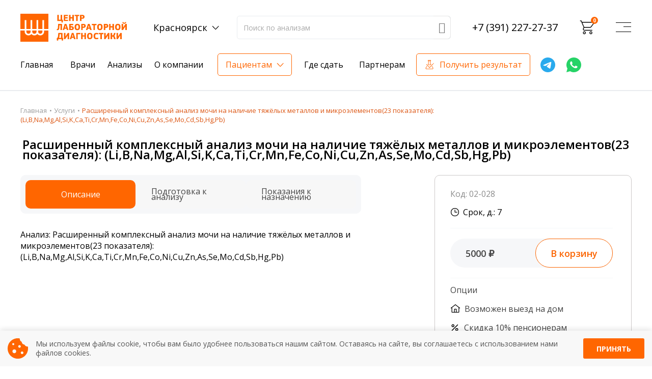

--- FILE ---
content_type: text/html; charset=UTF-8
request_url: https://www.centerld.ru/krasnoyarsk/price/02-028
body_size: 10176
content:

<!DOCTYPE html>
<html lang="ru-RU">
<head>
    <meta charset="UTF-8">
    <meta http-equiv="X-UA-Compatible" content="IE=edge">
    <meta name="viewport" content="width=device-width, initial-scale=1">
    <link rel="shortcut icon" href="/favicon.ico" type="image/x-icon">
    
            <title>Расширенный комплексный анализ мочи на наличие тяжёлых металлов и  микроэлементов(23 показателя): (Li,B,Na,Mg,Al,Si,K,Ca,Ti,Cr,Mn,Fe,Co,Ni,Cu,Zn,As,Se,Mo,Cd,Sb,Hg,Pb)  – сдать анализы по лучшей цене в Красноярске</title>
        <meta name="description"
          content="Расширенный комплексный анализ мочи на наличие тяжёлых металлов и  микроэлементов(23 показателя): (Li,B,Na,Mg,Al,Si,K,Ca,Ti,Cr,Mn,Fe,Co,Ni,Cu,Zn,As,Se,Mo,Cd,Sb,Hg,Pb) . Сдать анализ в Красноярске. Лучшая цена. Звоните - +79130074969!">
    <meta name="keywords" content="">
    <meta name="csrf-param" content="_csrf">
<meta name="csrf-token" content="xG_ljv1AT87SEDyt9xciQNZ1yNIIq4gDxP03g0t4M7b8Dq_8jDV7m-BzcsmDe24QlSKgiFrB4UmwuX3bMzxy8Q==">

<link href="//fonts.googleapis.com/css?family=Open+Sans:300,400,600,700&quot; rel=&quot;stylesheet" rel="stylesheet">
<link href="/vendor/slick/slick.css?v=1673438002" rel="stylesheet">
<link href="/vendor/animate/animate.min.css?v=1673438002" rel="stylesheet">
<link href="/icons2/style.css?v=1673438002" rel="stylesheet">
<link href="/css/style.css?v=1739432114" rel="stylesheet">
<link href="/css/site.css?v=1673438002" rel="stylesheet">
<link href="/fontawesome-free-6.2.0-web/css/all.min.css?v=1673438002" rel="stylesheet">
<link href="/css/autocomplete.css?v=1719232036" rel="stylesheet">
<link href="/bvi/css/bvi.min.css?v=1673438002" rel="stylesheet">
<link href="/cookies/sw-cookies.css?v=1730368825" rel="stylesheet">
<script src="/vendor/jquery/jquery-3.2.1.min.js?v=1673438002"></script>    <!-- Yandex.Metrika counter -->
<script type="text/javascript" >
   (function(m,e,t,r,i,k,a){m[i]=m[i]||function(){(m[i].a=m[i].a||[]).push(arguments)};
   m[i].l=1*new Date();
   for (var j = 0; j < document.scripts.length; j++) {if (document.scripts[j].src === r) { return; }}
   k=e.createElement(t),a=e.getElementsByTagName(t)[0],k.async=1,k.src=r,a.parentNode.insertBefore(k,a)})
   (window, document, "script", "https://mc.yandex.ru/metrika/tag.js", "ym");

   ym(84650917, "init", {
        clickmap:true,
        trackLinks:true,
        accurateTrackBounce:true,
        webvisor:true
   });
</script>
<noscript><div><img src="https://mc.yandex.ru/watch/84650917" style="position:absolute; left:-9999px;" alt="" /></div></noscript>
<!-- /Yandex.Metrika counter --></head>
<body class="shop-page layout-medlab">
<header>
    <div class="container">
        <div class="header-mob db-m">
            <div class="header-info header-info-mob">
                
<div class="header-lang lang-toggler">
    <a href="#" class="">Красноярск</a>
    <div class="header-lang-dropdown">
        <ul>
                            <li><a href="/city/default/view?id=1&return=%2Fprices"><span>Новосибирск</span></a>
                </li>
                            <li><a href="/city/default/view?id=3&return=%2Fprices"><span>Бердск</span></a>
                </li>
                            <li><a href="/city/default/view?id=4&return=%2Fprices"><span>Искитим</span></a>
                </li>
                            <li><a href="/city/default/view?id=2&return=%2Fprices"><span>Красноярск</span></a>
                </li>
                    </ul>
    </div>
</div>
            </div>
            <a class="mp-tel mp-tel-mob"
               href="tel:+73912272737">+7 (391) 227-27-37</a>
        </div>
        <div class="header-top">
            <div class="header-top-container">
                <div class="logo col-lg-auto d-flex p-0 align-items-lg-center">
                    <a href="/" class="header-logo">
                        <img src="/files/main/1/new-logo.svg" alt="Default Logo" class="img-fluid">                    </a>
                </div>
                <div class="header-info dn-m">
                    
<div class="header-lang lang-toggler">
    <a href="#" class="">Красноярск</a>
    <div class="header-lang-dropdown">
        <ul>
                            <li><a href="/city/default/view?id=1&return=%2Fprices"><span>Новосибирск</span></a>
                </li>
                            <li><a href="/city/default/view?id=3&return=%2Fprices"><span>Бердск</span></a>
                </li>
                            <li><a href="/city/default/view?id=4&return=%2Fprices"><span>Искитим</span></a>
                </li>
                            <li><a href="/city/default/view?id=2&return=%2Fprices"><span>Красноярск</span></a>
                </li>
                    </ul>
    </div>
</div>
                </div>
                <div class="sw-input-wrap dn-m">
                    <form id="form_prices" class="content-search d-flex" action="/krasnoyarsk/prices" method="get" style="max-width: 1170px;">                    <div class="input-wrap ">
                        <input type="text" class="form-control autocompleter border-gray" name="global"
                               value=""
                               placeholder="Поиск по анализам">
                    </div>
                    <button type="submit" id="sw-button"><i class="icon-search"></i></button>
                    </form>                </div>
                <a class="mp-tel dn-m"
                   href="tel:+73912272737">+7 (391) 227-27-37</a>
                <!-- TODO: Обнаружилось, что эту обертку (каждая цифра телефона оборачивается в <small>) делает Яндекс.Метрика, а точнее настройка "частично скрывать номер телефона" в целях, связанных с кликом по телефону.  -->
                <div class="header-cart-container dn-m">
                    <div class="header-cart cart-toggler cart-place ">
                        <a href="#" class="icon icon-cart"></a>
                        <a href="#" class="cart"><span class="badge jqcart-total-cnt">0</span></a>
                        <div class="header-cart-dropdown" style="overflow-y: scroll; max-height:600px;">
                        </div>
                    </div>
                </div>
                <div class="icon-search-container-mob db-m">
                    <i class="icon-search"></i>
                </div>
                <button class="menu-btn navbar-toggler-mob" id="menu-btn-mob">
                    <i class="btn-gamb">
                        <span></span>
                        <span></span>
                        <span></span>
                        <span></span>
                    </i>
                </button>
            </div>
        </div>
        <div class="header-bottom dn-m">
            <div class="header-bottom-container">
                <div class="header-nav js-header-nav">
                        <nav class="navbar navbar-expand-lg btco-hover-menu">
        <div class="collapse navbar-collapse" id="navbarNavDropdown">
            <ul class="navbar-nav">
                <li class="nav-item"><a class="nav-link dropdown-toggle" href="/" data-toggle="dropdown">Главная</a></li><li class="nav-item"><a class="nav-link " href="/staff">Врачи</a></li><li class="nav-item"><a class="nav-link " href="/prices">Анализы</a></li><li class="nav-item"><a class="nav-link " href="/results">Получить результат</a></li><li class="nav-item"><a class="nav-link dropdown-toggle" href="/about" data-toggle="dropdown">О компании</a><ul class="dropdown-menu"><li><a class="dropdown-item" href="/equipment">Оборудование</a></li><li><a class="dropdown-item" href="/certificates">Сертификаты и лицензии</a></li><li><a class="dropdown-item" href="/audit">Внутренний аудит</a></li><li><a class="dropdown-item" href="/about">О компании</a></li><li><a class="dropdown-item" href="/qualitycontrol">Контроль качества</a></li><li><a class="dropdown-item" href="/staff">Сотрудники лаборатории</a></li><li><a class="dropdown-item" href="/contacts">Контакты</a></li></ul></li><li class="nav-item"><a class="nav-link dropdown-toggle" href="#" data-toggle="dropdown">Пациентам</a><ul class="dropdown-menu"><li><a class="dropdown-item" href="/actions">Акции</a></li><li><a class="dropdown-item" href="/results">Получить результаты</a></li><li><a class="dropdown-item" href="/preparations">Подготовка к сдаче анализов</a></li><li><a class="dropdown-item" href="/blog">База знаний</a></li><li><a class="dropdown-item" href="/nalog">Налоговый вычет </a></li></ul></li><li class="nav-item"><a class="nav-link " href="/medoffices">Где сдать</a></li><li class="nav-item"><a class="nav-link dropdown-toggle" href="http://fr.centerld.ru/" data-toggle="dropdown">Партнерам</a></li>            </ul>
        </div>
    </nav>
                </div>
                <a target="_blank" href="/results" class="get-result btn-h">Получить результат</a>
                <a target="_blank" href="tg://resolve?domain=centerld_bot" class="logo-telegram"><img
                            src="/img/logo-telegram.svg" alt="telegram"></a>
                <a target="_blank" href="https://wa.me/+79130074969" class="logo-whatsapp"><img
                            src="/img/logo-whatsapp.svg" alt="whatsapp"></a>
            </div>
        </div>
    </div>
    <div class="sw-input-wrap-mob db-m">
        <form id="form_prices" class="content-search d-flex" action="/krasnoyarsk/prices" method="get" style="max-width: 1170px;">        <div class="input-wrap ">
            <input type="text" class="form-control autocompleter-mob border-gray" name="global"
                   value=""
                   placeholder="Поиск по анализам">
        </div>
        <button type="submit" id="sw-button"><i class="icon-search"></i></button>
        </form>    </div>
</header>
<div class="container header-container-burger">
    <div class="header-containers">
        <div class="header-container db-m">
            <a href="/" class="header-container-title">
                Главная
            </a>
        </div>
        <div class="header-container db-m">
            <a href="/krasnoyarsk/prices" class="header-container-title">
                Анализы
            </a>
        </div>
        <div class="header-container db-m">
            <a href="/staff" class="header-container-title">
                Врачи
            </a>
        </div>
        <div class="header-container db-m">
            <a href="/results" class="header-get-result header-container-title">
                Получить результат
            </a>
        </div>
        <div class="header-container">
            <div class="header-container-title header-back-icon" data-toggle="patient">
                Пациентам
            </div>
            <div class="header-container-body header-container-patient hide">
                <div class="header-container db-m header-inner-action">
                    <div class="header__line header-back-icon return db-m" data-toggle="patient">
                        Назад
                    </div>
                    <div class="header-container-title header-back-icon" data-toggle="stocks">
                        Акции
                    </div>
                    <div class="header-container-body header-container-stocks hide">
                        <div class="header__line header-back-icon return db-m" data-toggle="stocks">
                            Назад
                        </div>
                        
            <div class="header__line"><a href="/actions/zdorovye-i-krasivye-volosy----akciya">Здоровые и красивые волосы  - Акция</a></div>
            <div class="header__line"><a href="/actions/ne-propusti-diabet---1690-rubley">Не пропусти диабет - 1960 рублей!</a></div>
            <div class="header__line"><a href="/actions/13-oktyabrya-vsemirnyy-den-borby-s-trombozom_2025">13 октября - Всемирный день борьбы с тромбозом </a></div>
                        </div>
                </div>
                            <div class="header__line"><a href="/actions">Акции</a></div>
            <div class="header__line"><a href="/prices">Анализы</a></div>
            <div class="header__line"><a href="/preparations">Подготовка к анализам</a></div>
            <div class="header__line"><a href="/results">Получить результаты</a></div>
            <div class="header__line"><a href="/blog">База знаний</a></div>
            <div class="header__line"><a href="/nalog">Налоговый вычет</a></div>
            <div class="header__line"><a href="/medoffices">Где сдать</a></div>
            <div class="header__line"><a href="/contacts">Время работы</a></div>
                </div>
        </div>
        <div class="header-container dn-m">
            <div class="header-container-title">
                Акции
            </div>
            <div class="header-container-body">
                
            <div class="header__line"><a href="/actions/zdorovye-i-krasivye-volosy----akciya">Здоровые и красивые волосы  - Акция</a></div>
            <div class="header__line"><a href="/actions/ne-propusti-diabet---1690-rubley">Не пропусти диабет - 1960 рублей!</a></div>
            <div class="header__line"><a href="/actions/13-oktyabrya-vsemirnyy-den-borby-s-trombozom_2025">13 октября - Всемирный день борьбы с тромбозом </a></div>
                </div>
        </div>
        <div class="header-container">
            <div class="header-container-title header-back-icon" data-toggle="about">
                О компании
            </div>
            <div class="header-container-body header-container-about hide">
                <div class="header__line header-back-icon return db-m" data-toggle="about">
                    Назад
                </div>
                            <div class="header__line"><a href="/certificates">Сертификаты и лицензии</a></div>
            <div class="header__line"><a href="/equipment">Оборудование</a></div>
            <div class="header__line"><a href="/about">О компании</a></div>
            <div class="header__line"><a href="/audit">Внутренний аудит</a></div>
            <div class="header__line"><a href="/blog">База знаний</a></div>
            <div class="header__line"><a href="/staff">Сотрудники лаборатории</a></div>
            <div class="header__line"><a href="/qualitycontrol">Контроль качества</a></div>
            <div class="header__line"><a href="/contacts">Контакты</a></div>
                </div>
        </div>
        <div class="header-container db-m">
            <a href="/medoffices" class="header-container-title">
                Где сдать
            </a>
        </div>
        <div class="header-container">
            <div class="header-container-title header-back-icon" data-toggle="partners">
                Партнерам
            </div>
            <div class="header-container-body header-container-partners hide">
                <div class="header__line header-back-icon return db-m" data-toggle="partners">
                    Назад
                </div>
                            <div class="header__line"><a href="http://fr.centerld.ru/">Франчайзинг</a></div>
                </div>
        </div>
    </div>
</div>
<div class="black-bg hidden-bg">

</div>
<div class="page-content">
    <main>
                    <div class="section mt-0">
                <div class="breadcrumbs-wrap">
                    <div class="container">
                        <div class="breadcrumbs"><a class="bread__link" href="/">Главная</a><a class="bread__link" href="/prices">Услуги</a>Расширенный комплексный анализ мочи на наличие тяжёлых металлов и  микроэлементов(23 показателя): (Li,B,Na,Mg,Al,Si,K,Ca,Ti,Cr,Mn,Fe,Co,Ni,Cu,Zn,As,Se,Mo,Cd,Sb,Hg,Pb) </div><script type="application/ld+json">{"@context":"https://schema.org/","@type":"BreadcrumbList","itemListElement":[{"@type":"ListItem","position":1,"item":"https://www.centerld.ru","name":"Главная"},{"@type":"ListItem","position":2,"item":"https://www.centerld.ru/prices","name":"Услуги"},{"@type":"ListItem","position":3,"name":"Расширенный комплексный анализ мочи на наличие тяжёлых металлов и  микроэлементов(23 показателя): (Li,B,Na,Mg,Al,Si,K,Ca,Ti,Cr,Mn,Fe,Co,Ni,Cu,Zn,As,Se,Mo,Cd,Sb,Hg,Pb) "}]}</script>                    </div>
                </div>
            </div>
                
    <script type="application/ld+json">
    {
        "@context": "https://schema.org/",
        "@type": "Product",
        "name": "Расширенный комплексный анализ мочи на наличие тяжёлых металлов и  микроэлементов(23 показателя): (Li,B,Na,Mg,Al,Si,K,Ca,Ti,Cr,Mn,Fe,Co,Ni,Cu,Zn,As,Se,Mo,Cd,Sb,Hg,Pb)  – сдать анализы по лучшей цене в Красноярске",
		        "description": "",
        "offers": {
            "@type": "Offer",
            "url": "https://www.centerld.ru/krasnoyarsk/price/02-028",
            "priceCurrency": "RUB",
            "price": "5000",
            "availability": "https://schema.org/InStock"
		}
	}












    </script>


    <div class="section page-content-first">
        <div class="container">
            <div class="row">
                <div class="col-md-12 col-lg-12">
                    <div class="title-wrap analyse-title">
                        <h1>Расширенный комплексный анализ мочи на наличие тяжёлых металлов и  микроэлементов(23 показателя): (Li,B,Na,Mg,Al,Si,K,Ca,Ti,Cr,Mn,Fe,Co,Ni,Cu,Zn,As,Se,Mo,Cd,Sb,Hg,Pb) </h1>
                    </div>
                    <div class="mob_price_sw">
                        <div class="qr-price">5000 <p>₽</p></div>
                    </div>
                    <div class="mob-min-info ">
                        <div class="db-m mob-min-info-title">
                            Категория: Общеклинические                        </div>
                        <div class="db-m mob-min-info-title">
                            Подкатегория: Анализ мочи                        </div>
                        <div class="db-m mob-min-info-title">
                            Код: 02-028                        </div>
                        <div class="db-m mob-min-info-title">
                            Название исследования: Расширенный комплексный анализ мочи на наличие тяжёлых металлов и  микроэлементов(23 показателя): (Li,B,Na,Mg,Al,Si,K,Ca,Ti,Cr,Mn,Fe,Co,Ni,Cu,Zn,As,Se,Mo,Cd,Sb,Hg,Pb)                         </div>
                        <div class="db-m mob-min-info-title">
                            Срок: 7  дней                        </div>
                        <div class="db-m mob-min-info-title">
                            Материал:                         </div>
                                                <div class="pt-2 sw-df">
                            <div class="sw-toggle-container">
                                <div class="sw-toggle-items inner-analyse ">
                                    <div class="sw-toggle-title-container">
                                        <div class="dn-m sw-toggle-title active" id="qr-toggle-title-4">
                                            Описание
                                        </div>
                                        <div class=" db-m sw-toggle-title" id="qr-toggle-title-7">
                                            Описание
                                        </div>
                                        <div class="sw-toggle-title" id="qr-toggle-title-1">
                                            Подготовка к анализу
                                        </div>
                                        <div class="sw-toggle-title active db-m" id="qr-toggle-title-2">
                                            Адреса пунктов приема
                                        </div>
                                        <div class="btn-mob-price prices-buttons db-m">
                                            <a href="#"
                                               class="sw-button-blog btn-noanimate add_item"
                                               data-id="35" data-price="5000"
                                               data-title="Расширенный комплексный анализ мочи на наличие тяжёлых металлов и  микроэлементов(23 показателя): (Li,B,Na,Mg,Al,Si,K,Ca,Ti,Cr,Mn,Fe,Co,Ni,Cu,Zn,As,Se,Mo,Cd,Sb,Hg,Pb) ">В корзину</a>
                                        </div>
                                        <div class="sw-toggle-title dn-m" id="qr-toggle-title-5">
                                            Показания к назначению
                                        </div>
                                    </div>
                                </div>
                                <div class="sw-inner-toggle-container">
                                    <div class="sw-toggle-item-container">
                                        <div class="sw-toggle-item">
                                            <div class="sw-toggle-body" id="qr-toggle-body-1">
                                                                                            </div>
                                        </div>
                                                                                    <div class="dn-m sw-toggle-item">
                                                <div class="sw-toggle-body toggle-show" id="qr-toggle-body-4">
                                                    Анализ: Расширенный комплексный анализ мочи на наличие тяжёлых металлов и  микроэлементов(23 показателя): (Li,B,Na,Mg,Al,Si,K,Ca,Ti,Cr,Mn,Fe,Co,Ni,Cu,Zn,As,Se,Mo,Cd,Sb,Hg,Pb)                                                                                                     </div>
                                            </div>
                                                                                        <div class="db-m sw-toggle-item">
                                                <div class="sw-toggle-body" id="qr-toggle-body-7">
                                                    Анализ: Расширенный комплексный анализ мочи на наличие тяжёлых металлов и  микроэлементов(23 показателя): (Li,B,Na,Mg,Al,Si,K,Ca,Ti,Cr,Mn,Fe,Co,Ni,Cu,Zn,As,Se,Mo,Cd,Sb,Hg,Pb)                                                                                                     </div>
                                            </div>
                                                                                    
<div class="sw-toggle-item db-m">
    <div class="link-drop">
        <div class="sw-toggle-body toggle-show" id="qr-toggle-body-2">
            <ul class="icn-list">
                                    <li>
                        <i class="icon-placeholder2"></i><a href="/medoffices?id=5">
                            г. Красноярск, ул. Парижской Коммуны, д.5/ул. Урицкого, д.39 </a>
                    </li>
                            </ul>
<!--            <div class="table-title">-->
<!--                Время работы-->
<!--            </div>-->
<!--            <table class="row-table">-->
<!---->
<!--                <tbody>-->
<!--                <tr>-->
<!--                    <td><i>понедельник-пятница</i></td>-->
<!--                    <td>08:00-17:00</td>-->
<!--                </tr>-->
<!--                <tr>-->
<!--                    <td><i>суббота</i></td>-->
<!--                    <td>08:00-14:00</td>-->
<!--                </tr>-->
<!--                <tr>-->
<!--                    <td><i>воскресенье</i></td>-->
<!--                    <td>- выходной</td>-->
<!--                </tr>-->
<!--                </tbody>-->
<!--            </table>-->
        </div>
    </div>
</div>
                                                                            </div>
                                    <div class="sw-toggle-items">
                                        <div class="sw-toggle-item">
                                            <div class="sw-toggle-body" id="qr-toggle-body-1">
                                                                                            </div>
                                        </div>
                                        <div class="sw-toggle-body" id="qr-toggle-body-5">
                                                                                    </div>
                                    </div>
                                                                    </div>
                            </div>

                            <div class="dn-mv-sw">
                                <div class="qr-container">
                                    <div class="analys-header">
                                        Код: 02-028                                    </div>
                                    <div class="analys-footer">
                                        <div class="qr-analys-time">
                                            Срок, д.: 7                                        </div>
                                        <div class="qr-analys-button-container">
                                            <div class="qr-analys-button">
                                                <div class="qr-analys-price">
                                                    5000 ₽
                                                </div>
                                                <div class="prices-buttons">
                                                    <a href="#"
                                                       class="sw-button-blog sw-button-analys btn-noanimate add_item"
                                                       data-id="35" data-price="5000"
                                                       data-title="Расширенный комплексный анализ мочи на наличие тяжёлых металлов и  микроэлементов(23 показателя): (Li,B,Na,Mg,Al,Si,K,Ca,Ti,Cr,Mn,Fe,Co,Ni,Cu,Zn,As,Se,Mo,Cd,Sb,Hg,Pb) ">В корзину</a>
                                                </div>
                                            </div>
                                        </div>
                                        <div class="qr-option-container">
                                            <div class="qr-option-title">
                                                Опции
                                            </div>
                                            <div class="qr-option-inner-container">
                                                <div class="qr-home">
                                                    Возможен выезд на дом
                                                </div>
                                                <div class="qr-sale">
                                                    Скидка 10% пенсионерам
                                                </div>
                                            </div>
                                        </div>
                                        <div class="qr-material-container">
                                            <div class="qr-material">
                                                Материал:                                             </div>
                                                                                    </div>
                                    </div>
                                                                    </div>
                            </div>
                        </div>
                    </div>
                </div>
            </div>
<!--            <p><a href="https://vk.com/centerld?z=photo-149710192_457239366%2F5d29d590c8d2ae278c" target="_blank"><img-->
<!--                            style="max-width: 100%;width: auto" src="/images/vk_get1.jpg"></a></p>-->
            <div class="qr-faq">
                
    <section class=" sw-section faq">
        <div class="container">
            <div class="faqs-header">
                <div class="faqs-header-main">
                    <div class="faqs-header-title">
                        Часто задаваемые вопросы
                    </div>
                    <div class="faqs-header-text">
                        Если вы не нашли ответ на свой вопрос, просто напишите
                        нам в социальных сетях или мессенджерах
                    </div>
                    <div class="faqs-header-bottom">
                        <a href="/contacts" class="btn-h faqs-header-bottom-btn">
                            Связаться с нами
                        </a>
                        <div class="header-bottom-social">
                            <a target="_blank" href="tg://resolve?domain=centerld_bot" class="header-bottom-logo-telegram"><img src="/img/footer/tg-icon.svg" alt="telegram"></a>
                            <a target="_blank" href="https://wa.me/+79130074969" class="header-bottom-logo-whatsapp"><img src="/img/footer/whatsapp-icon.svg" alt="whatsapp"></a>
                            <a target="_blank" href="https://vk.com/centerld" class="header-bottom-logo-whatsapp"><img src="/img/footer/vk-icon.svg" alt="vk"></a>
                        </div>
                    </div>
                </div>
                <div class="faqs-header-img">
                    <img src="/img/doctors.png" alt="doctors">
                </div>
            </div>
        </div>
        <div class="container">
            <div class="faqs">
	                                <div class="faq">
                        <div id="faq-toggle-title-2" class="question">
                            <div class="question-title">
	                            Как узнать результаты?                            </div>
                            <div class="question-icon">
                                <i class="btn-question btn-2">
                                    <span></span>
                                    <span></span>
                                </i>
                            </div>
                        </div>
                        <div id="faq-toggle-body-2" class="asked">
                            <div class="asked-text">
                               Результаты вы можете получить тремя способами: на электронную почту, указанную вами при оформлении заказа, на сайте в разделе «получить результат» по кодовому слову, указанному в бланке заказа, лично в руки распечатанную версию в любом из пунктов приема анализов при предъявлении паспорта или чека об оплате                            </div>
                        </div>
                    </div>
	                                <div class="faq">
                        <div id="faq-toggle-title-1" class="question">
                            <div class="question-title">
	                            Насколько достоверны результаты исследований?                            </div>
                            <div class="question-icon">
                                <i class="btn-question btn-1">
                                    <span></span>
                                    <span></span>
                                </i>
                            </div>
                        </div>
                        <div id="faq-toggle-body-1" class="asked">
                            <div class="asked-text">
                               Гарантия качества лабораторных тестов обеспечивается соблюдением международных стандартов выполнения лабораторных исследований и контролем системы внешней оценки качества ФСВОК и EQAS.
ООО «Центр Лабораторной Диагностики» имеет статус РЕФЕРЕНСНОЙ ЛАБОРАТОРИИ Beckman Coulter - признанного мирового лидера в области клинической лабораторной диагностики и биомедицинских исследований                            </div>
                        </div>
                    </div>
	                                <div class="faq">
                        <div id="faq-toggle-title-3" class="question">
                            <div class="question-title">
	                            У меня сложности с поиском анализа                            </div>
                            <div class="question-icon">
                                <i class="btn-question btn-3">
                                    <span></span>
                                    <span></span>
                                </i>
                            </div>
                        </div>
                        <div id="faq-toggle-body-3" class="asked">
                            <div class="asked-text">
                               Вы всегда можете обратиться за помощью в наш консультативный центр по телефону +7913-007-49-69, ежедневно с 8-00 до 20-00, кроме воскресенья                            </div>
                        </div>
                    </div>
	                                <div class="faq">
                        <div id="faq-toggle-title-4" class="question">
                            <div class="question-title">
	                            Нужно ли записываться на сдачу анализов?                            </div>
                            <div class="question-icon">
                                <i class="btn-question btn-4">
                                    <span></span>
                                    <span></span>
                                </i>
                            </div>
                        </div>
                        <div id="faq-toggle-body-4" class="asked">
                            <div class="asked-text">
                               Предварительная запись на анализы не требуется                            </div>
                        </div>
                    </div>
	                                <div class="faq">
                        <div id="faq-toggle-title-5" class="question">
                            <div class="question-title">
	                            Можно ли сдать анализы без направления врача?                            </div>
                            <div class="question-icon">
                                <i class="btn-question btn-5">
                                    <span></span>
                                    <span></span>
                                </i>
                            </div>
                        </div>
                        <div id="faq-toggle-body-5" class="asked">
                            <div class="asked-text">
                               Конечно! Наши администраторы проконсультируют вас по исследованиям, чтобы вам было проще ориентироваться                            </div>
                        </div>
                    </div>
	                                <div class="faq">
                        <div id="faq-toggle-title-6" class="question">
                            <div class="question-title">
	                            Зачем пить воду перед сдачей крови?                            </div>
                            <div class="question-icon">
                                <i class="btn-question btn-6">
                                    <span></span>
                                    <span></span>
                                </i>
                            </div>
                        </div>
                        <div id="faq-toggle-body-6" class="asked">
                            <div class="asked-text">
                               Воду пить рекомендуют в основном детям и некоторым взрослым у которых пониженное давление (Гипотония), чистая питьевая вода не влияет на показатели крови, зато повышает вероятность забора крови у маленьких детей. А так же снижается вероятность падения давления у взрослых страдающих гипотонией и как следствие потери сознания                            </div>
                        </div>
                    </div>
	                                <div class="faq">
                        <div id="faq-toggle-title-7" class="question">
                            <div class="question-title">
	                            Почему различаются показатели крови в разных лабораториях?
                            </div>
                            <div class="question-icon">
                                <i class="btn-question btn-7">
                                    <span></span>
                                    <span></span>
                                </i>
                            </div>
                        </div>
                        <div id="faq-toggle-body-7" class="asked">
                            <div class="asked-text">
                               На результат показателей крови влияет несколько факторов:

 1. Сам пациент: время последнего приема пищи, качество принимаемой пищи (жирная пища), время суток сдачи крови, физическая и эмоциональная нагрузка перед сдачей анализа, все это может влиять на результат

 2. Процедурная медсестра: осуществляя забор крови, необходимо соблюдать технику забора крови (вовремя ли сняли жгут, с первого ли раза произошел забор крови, не было ли гемолиза крови и т. д.)

 3. Транспортировка и хранение биологического материала: соблюдение температурного режима, была ли отделена сыворотка крови от эритроцитов до осуществления транспортировки

 4. Разное оборудование и применяемые реагенты также могут стать причиной погрешности в результатах                            </div>
                        </div>
                    </div>
	                                <div class="faq">
                        <div id="faq-toggle-title-8" class="question">
                            <div class="question-title">
	                            Можно ли анализы сдавать в любое время?                            </div>
                            <div class="question-icon">
                                <i class="btn-question btn-8">
                                    <span></span>
                                    <span></span>
                                </i>
                            </div>
                        </div>
                        <div id="faq-toggle-body-8" class="asked">
                            <div class="asked-text">
                               Показатели крови могут изменяться в течение дня, поэтому взятие крови обычно проводится утром. Для данного периода рассчитаны референсные интервалы многих лабораторных показателей. Это особенно важно для гормональных и биохимических исследований                            </div>
                        </div>
                    </div>
	                        </div>
        </div>
    </section>

            </div>
        </div>
    </div>
    <!-- Modal -->
    <div class="modal fade" id="exampleModal" tabindex="-1" role="dialog" aria-labelledby="exampleModalLabel"
         aria-hidden="true">
        <div class="sw-modal-dialog modal-dialog" role="document">
            <div class="sw-modal-content modal-content">
                <div class="modal-header">
                    <h5 class="modal-title sw-modal-title" id="exampleModalLabel">Для получение скидки, сфотографируйте
                        QR
                        код и предъявите фото в пункте сдачи анализа</h5>
                    <button type="button" class="sw-close close" data-dismiss="modal" aria-label="Close">
                        <span aria-hidden="true">&times;</span>
                    </button>
                </div>
                <div class="sw-modal-body modal-body">
                    <div class="qr-code-container" data-toggle="modal" data-target="#exampleModal">
                        <img src="" alt="">
                    </div>
                </div>
            </div>
        </div>
    </div>    </main>
</div>
<footer id='footer' class="footer dn-m">
    <div class="container">
        <div class="footer-main">
            <div class="medical-office">
                <div class="medical-office-title">
                    <h3>Медицинские офисы</h3>
                    <div class="medical-office-body">
                        <ul class="footer-categories-list">
	
		<li>
			<a href="/contacts"><span>г. Новосибирск</span></a>
		</li>
	
		<li>
			<a href="/contacts"><span>г. Бердск</span></a>
		</li>
	
		<li>
			<a href="/contacts"><span>г. Искитим</span></a>
		</li>
	
		<li>
			<a href="/contacts"><span>г. Красноярск</span></a>
		</li>
	</ul>



                    </div>
                </div>
                <div class="footer-phone">
                    <a href="tel:+73912272737">+7 (391) 227-2737</a>
                </div>
            </div>
            <div class="site-map">
                <div class="site-map-title">
                    <h3>Карта сайта</h3>
                    <div class="site-map-body">
                        			<div class="footer__line"><a href="/">Главная</a></div>
			<div class="footer__line"><a href="/prices">Анализы</a></div>
			<div class="footer__line"><a href="/about">О компании</a></div>
			<div class="footer__line"><a href="http://fr.centerld.ru/">Франшиза</a></div>
			<div class="footer__line"><a href="/medoffices">Где сдать</a></div>
	                    </div>
                </div>
            </div>
            <div class="patients">
                <div class="patients-title">
                    <h3>Пациентам</h3>
                    <div class="patients-body">
                        			<div class="footer__line"><a href="/actions">Акции</a></div>
			<div class="footer__line"><a href="/results">Получить результаты</a></div>
			<div class="footer__line"><a href="/preparations">Подготовка к анализам</a></div>
			<div class="footer__line"><a href="/blog">База знаний</a></div>
			<div class="footer__line"><a href="/nalog">Налоговый вычет </a></div>
	                    </div>
                </div>
            </div>
            <div class="footer-aside">
                <div class="analyse-catalog-container">
                    <a href="krasnoyarsk/prices" class="btn-h analyse-catalog footer-button">
                        Каталог анализов
                    </a>
                </div>
                <div class="footer-get-result-container">
                    <a href="/results" class="btn-h footer-get-result footer-button">
                        Получить результат
                    </a>
                </div>
                <div class="footer-icon-container">
                    <a target="_blank" href="tg://resolve?domain=centerld_bot" class="footer-logo-telegram"><img
                                src="/img/footer/tg-icon.svg" alt="telegram"></a>
                    <a target="_blank" href="https://wa.me/+79130074969" class="footer-logo-whatsapp"><img
                                src="/img/footer/whatsapp-icon.svg" alt="whatsapp"></a>
                    <a target="_blank" href="https://vk.com/centerld" class="footer-logo-whatsapp"><img
                                src="/img/footer/vk-icon.svg" alt="vk"></a>
                    <a class="footer-logo-whatsapp"><img src="/img/footer/age-icon.svg" alt="age"></a>
                </div>
                <div class="footer-payment-container">
                    <a class="footer-logo-whatsapp"><img src="/img/footer/payment-footer.svg" alt="payment"></a>
                </div>
            </div>
        </div
    </div>
</footer>
<div class="main-footer-bottom">
    <div class="container">
        <div class="main-footer-inner-top">
            <a href="/" class="footer-logo">
                <img src="/files/main/1/new-logo.svg" alt="Default Logo" class="img-fluid">            </a>
            <div class="license">
                ООО "Центр лабораторной диагностики" ИНН 5403181503, КПП 541001001 Свидетельство ФСВОК № 249190220541011
                Лицензия на осуществление медицинской деятельности № Л0 41-01125-54/00561308 от 14.01.2020г.
            </div>
        </div>
        <div class="main-footer-inner-bottom">
            Copyright © 2011-2026            <a href='https://www.centerld.ru/files/policy.pdf' class="policy-personal">Политика в отношении обработки
                персональных данных</a>
            <a href="#" class="btn-h bvi-open" title="Версия сайта для слабовидящих">Версия сайта для слабовидящих</a>
        </div>
    </div>
</div>
<div class="contraindications">
    ИМЕЮТСЯ ПРОТИВОПОКАЗАНИЯ. НЕОБХОДИМА КОНСУЛЬТАЦИЯ СПЕЦИАЛИСТА.
</div>
<div class="footer-mob-fix db-m">
    <div class="container">
        <a href="/krasnoyarsk/prices" class="analyse-catalog-container-mob">
            <div>
                Каталог
            </div>
        </a>
        <a href="/medoffices" class="footer-info">
            Адреса
        </a>
        <div class="footer-logo-whatsapp-mob">
            <div class="footer-logo-whatsapp-container">
                <img src="/img/footer/Consultant.svg" alt="whatsapp">
                Консультант
            </div>
            <div class="social-icons">
                <a target="_blank" href="https://wa.me/+79130074969">
                    <img src="/img/new-whatsapp.svg" alt="whatsapp">
                </a>
                <a target="_blank" href="tg://resolve?domain=centerld_bot">
                    <img src="/img/footer/tg-icon.svg" alt="whatsapp">
                </a>
            </div>
        </div>

        <a href="/results" class="footer-get-result-mob">
            Результаты
        </a>
        <div class="footer-cart-container">
            <div class="footer-cart-title">
                Корзина
            </div>
        </div>
    </div>
</div>
<!--//footer-->
<script src="/bvi/js/bvi.min.js"></script>
<script>
    new isvek.Bvi({
        target: '.bvi-open', // Класс инициализации
        fontSize: 24, // Размер шрифта
        theme: 'black' // Цветовая тема сайта
    });
</script>
<script src="/assets/50e05407/yii.js?v=1744285565"></script>
<script src="/vendor/jquery-migrate/jquery-migrate-3.0.1.min.js?v=1673438002"></script>
<script src="/vendor/cookie/jquery.cookie.js?v=1673438002"></script>
<script src="/vendor/bootstrap-datetimepicker/moment.js?v=1673438002"></script>
<script src="/vendor/bootstrap-datetimepicker/bootstrap-datetimepicker.min.js?v=1673438002"></script>
<script src="/vendor/popper/popper.min.js?v=1673438002"></script>
<script src="/vendor/bootstrap/bootstrap.min.js?v=1673438002"></script>
<script src="/vendor/waypoints/jquery.waypoints.min.js?v=1673438002"></script>
<script src="/vendor/waypoints/sticky.min.js?v=1705050198"></script>
<script src="/vendor/imagesloaded/imagesloaded.pkgd.min.js?v=1673438002"></script>
<script src="/vendor/slick/slick.min.js?v=1673438002"></script>
<script src="/vendor/scroll-with-ease/jquery.scroll-with-ease.min.js?v=1673438002"></script>
<script src="/vendor/countTo/jquery.countTo.js?v=1673438002"></script>
<script src="/vendor/form-validation/jquery.form.js?v=1673438002"></script>
<script src="/vendor/form-validation/jquery.validate.min.js?v=1673438002"></script>
<script src="/vendor/isotope/isotope.pkgd.min.js?v=1673438002"></script>
<script src="/js/app.js?v=1738581273"></script>
<script src="/js/app-shop.js?v=1673438002"></script>
<script src="/form/forms.js?v=1673438002"></script>
<script src="/cookies/sw-cookies.js?v=1730368825"></script>
<script src="/js/main.js?v=1749818417"></script>
<script src="/js/jqcart.js?v=1707367430"></script>
<script src="/js/disable-submit-buttons.js?v=1673438002"></script>
<script src="/js/jquery.autocomplete.js?v=1719231531"></script>
<script src="/assets/50e05407/yii.activeForm.js?v=1744285565"></script>
<script>jQuery(function ($) {
jQuery('#form_prices').yiiActiveForm([], {"errorSummary":".alert.alert-danger","errorCssClass":"is-invalid","successCssClass":"is-valid","validationStateOn":"input"});
});</script></body>
</html>
				

--- FILE ---
content_type: application/javascript
request_url: https://www.centerld.ru/vendor/waypoints/sticky.min.js?v=1705050198
body_size: 644
content:
/*!
Waypoints Sticky Element Shortcut - 4.0.1
Copyright © 2011-2016 Caleb Troughton
Licensed under the MIT license.
https://github.com/imakewebthings/waypoints/blob/master/licenses.txt
*/
!function () {
    "use strict";

    function t(s) {
        this.options = e.extend({}, i.defaults, t.defaults, s), this.element = this.options.element, this.$element = e(this.element), this.createWrapper(), this.createWaypoint()
    }

    var e = window.jQuery, i = window.Waypoint;
    t.prototype.createWaypoint = function () {
        var t = this.options.handler;
        this.waypoint = new i(e.extend({}, this.options, {
            element: this.wrapper, handler: e.proxy(function (e) {
                var i = this.options.direction.indexOf(e) > -1, s = i ? this.$element.outerHeight(!0) : "";
                this.$wrapper.height(s), this.$element.toggleClass(this.options.stuckClass, i), t && t.call(this, e)
            }, this)
        }))
    }, t.prototype.createWrapper = function () {
        this.options.wrapper && this.$element.wrap(this.options.wrapper), this.$wrapper = this.$element.parent(), this.wrapper = this.$wrapper[0]
    }, t.prototype.destroy = function () {
        this.$element.parent()[0] === this.wrapper && (this.waypoint.destroy(), this.$element.removeClass(this.options.stuckClass), this.options.wrapper && this.$element.unwrap())
    }, t.defaults = {
        wrapper: '<div class="sticky-wrapper" />',
        stuckClass: "stuck",
        direction: "down right"
    }, i.Sticky = t
}();

--- FILE ---
content_type: image/svg+xml
request_url: https://www.centerld.ru/img/footer/eye-icon.svg
body_size: 687
content:
<svg width="18" height="12" viewBox="0 0 18 12" fill="none" xmlns="http://www.w3.org/2000/svg">
<g clip-path="url(#clip0_24_593)">
<path d="M17.6548 5.82638C16.1494 2.28704 12.6913 0 8.84507 0C4.99881 0 1.54077 2.28697 0.0353457 5.82638C-0.0117819 5.93715 -0.0117819 6.06226 0.0353457 6.17303C1.54067 9.71279 4.99874 12 8.84507 12C12.6915 12 16.1495 9.71279 17.6548 6.17303C17.7019 6.06226 17.7019 5.93715 17.6548 5.82638ZM8.84507 11.1143C5.41781 11.1143 2.33023 9.11305 0.92628 5.99976C2.33026 2.88678 5.41792 0.885716 8.84507 0.885716C12.2723 0.885716 15.3599 2.88678 16.7639 5.99969C15.3599 9.11298 12.2723 11.1143 8.84507 11.1143Z" fill="#FF6600"/>
<path d="M8.84319 2.6084C6.9728 2.6084 5.45117 4.13006 5.45117 6.00041C5.45117 7.87077 6.97284 9.39243 8.84319 9.39243C10.7135 9.39243 12.2352 7.8708 12.2352 6.00041C12.2352 4.13003 10.7135 2.6084 8.84319 2.6084ZM8.84319 8.50682C7.46121 8.50682 6.33685 7.38246 6.33685 6.00048C6.33685 4.61851 7.46121 3.49415 8.84319 3.49415C10.2252 3.49415 11.3495 4.61851 11.3495 6.00048C11.3495 7.38246 10.2252 8.50682 8.84319 8.50682Z" fill="#FF6600"/>
<path d="M8.84583 4.19922C7.85286 4.19922 7.04492 5.00709 7.04492 6.00012C7.04492 6.24468 7.24314 6.44296 7.48776 6.44296C7.73238 6.44296 7.9306 6.24468 7.9306 6.00012C7.9306 5.49547 8.34114 5.0849 8.84583 5.0849C9.09045 5.0849 9.28867 4.88661 9.28867 4.64206C9.28867 4.39744 9.09038 4.19922 8.84583 4.19922Z" fill="#FF6600"/>
</g>
<defs>
<clipPath id="clip0_24_593">
<rect width="18" height="12" fill="white"/>
</clipPath>
</defs>
</svg>
